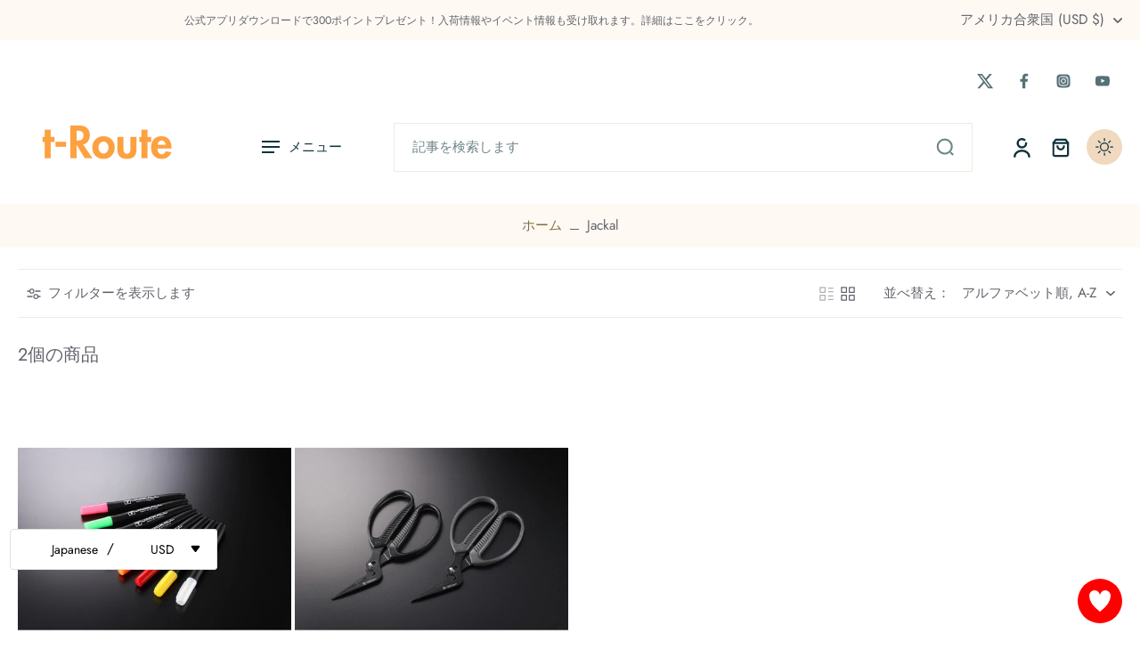

--- FILE ---
content_type: text/javascript
request_url: https://t-route.net/cdn/shop/t/24/assets/cart-noti.js?v=68127480464519787801753372746
body_size: -394
content:
window.Eurus.loadedScript.has("cart-noti.js")||(window.Eurus.loadedScript.add("cart-noti.js"),requestAnimationFrame(()=>{document.addEventListener("alpine:init",()=>{Alpine.store("xCartNoti",{enable:!1,listItem:[],show:!1,setItem(items){this.listItem=[],items.items?this.listItem=items.items:this.listItem.push(items),this.open()},open(){this.show=!0,setTimeout(()=>{this.show=!1},5e3)}})})}));
//# sourceMappingURL=/cdn/shop/t/24/assets/cart-noti.js.map?v=68127480464519787801753372746
